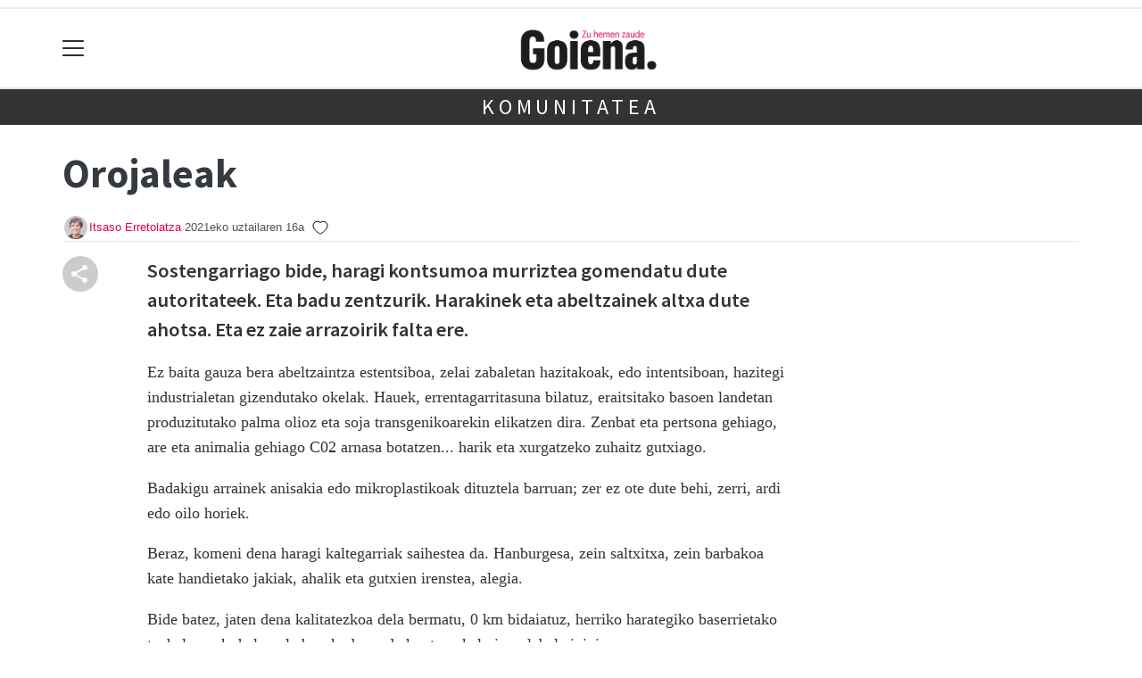

--- FILE ---
content_type: text/html; charset=utf-8
request_url: https://goiena.eus/komunitatea/ierretolatza/1626416010060-orojaleak
body_size: 13593
content:

<!DOCTYPE html>
<html lang="eu">
    <head>
        
        <!-- Google Tag Manager -->
        <script>
        window.dataLayer = window.dataLayer || [];

        dataLayer.push({
            'user_authenticated': 'False',
        });

        </script>
        <!-- Google tag (gtag.js) -->
<script async src="https://www.googletagmanager.com/gtag/js?id=UA-6564999-2"></script>
<script>
  window.dataLayer = window.dataLayer || [];
  function gtag(){dataLayer.push(arguments);}
  gtag('js', new Date());

  gtag('config', 'UA-6564999-2');
</script>
        <meta charset="utf-8">
        <meta name="viewport"
              content="width=device-width, initial-scale=1, shrink-to-fit=no">
        
    

  <script type="application/ld+json">
{
  "@context": "https://schema.org",
  "@type": "NewsArticle",
  "mainEntityOfPage": {
    "@type": "WebPage",
    "@id": "https://goiena.eus/komunitatea/ierretolatza/1626416010060-orojaleak"
  },
  "headline": "Orojaleak",
  
  "datePublished": "2021-07-16T00:00:00+02:00",
  "dateModified": "2021-07-16T00:00:00+02:00",
  "author": {
    "@type": "Person",
    "name": "Itsaso Erretolatza"
  },
   "publisher": {
    "@type": "Organization",
    "name": "Goiena.eus",
    "logo": {
      "@type": "ImageObject",
      "url": "https://goiena.eus/static/img/logoa.png"
    }
  },
  "description": "Sostengarriago bide, haragi kontsumoa murriztea gomendatu dute autoritateek. Eta badu zentzurik. Harakinek eta abeltzainek altxa dute ahotsa. Eta ez zaie arrazoirik falta ere."
}
  </script>



        
            


    
        <meta property="canonical" content="https://goiena.eus/komunitatea/ierretolatza/1626416010060-orojaleak" />
    

    
        <meta property="default:image" content="https://goiena.eus/static/img/logoa.png" />
    

    
        <meta name="description" content="&lt;p&gt;Sostengarriago bide, haragi kontsumoa murriztea gomendatu dute autoritateek. Eta badu zentzurik. Harakinek eta abeltzainek altxa dute ahotsa. Eta ez zaie arrazoirik falta ere.&lt;/p&gt;">
    

    
        <meta property="fb:app_id" content="380364922045287" />
    

    
        <meta property="image" content="https://goiena.eus/static/img/logoa.png" />
    

    
        <meta property="keywords" content="dute, kontsumoa, ez, eta, zaie, arrazoirik, ere., zentzurik., falta, goiena.eus, harakinek, bide,, altxa, gomendatu, orojaleak, sostengarriago, abeltzainek, ahotsa., badu, autoritateek., haragi, murriztea" />
    

    
        <link rel="me" href="https://tkm.eus/@antzuolagoiena" />
    

    
        <link rel="me" href="https://tkm.eus/@aramaiogoiena" />
    

    
        <link rel="me" href="https://tkm.eus/@aretxagoiena" />
    

    
        <link rel="me" href="https://tkm.eus/@arrasategoiena" />
    

    
        <link rel="me" href="https://tkm.eus/@bergaragoiena" />
    

    
        <link rel="me" href="https://tkm.eus/@elgetagoiena" />
    

    
        <link rel="me" href="https://tkm.eus/@eskogoiena" />
    

    
        <link rel="me" href="https://tkm.eus/@gatzagagoiena" />
    

    
        <link rel="me" href="https://matx.eus/@goiena" />
    

    
        <link rel="me" href="https://tkm.eus/@kulturagoiena" />
    

    
        <link rel="me" href="https://tkm.eus/@oinatigoiena" />
    

    
        <meta property="og:description" content="Sostengarriago bide, haragi kontsumoa murriztea gomendatu dute autoritateek. Eta badu zentzurik. Harakinek eta abeltzainek altxa dute ahotsa. Eta ez zaie arrazoirik falta ere." />
    

    
        <meta property="og:image" content="https://goiena.eus/static/img/logoa.png" />
    

    
        <meta property="og:site_name" content="Goiena.eus" />
    

    
        <meta property="og:title" content="Orojaleak -   - Goiena.eus" />
    

    
        <meta property="og:url" content="https://goiena.eus/komunitatea/ierretolatza/1626416010060-orojaleak" />
    

    
        <meta property="robots" content="index, follow" />
    

    
        <title>Orojaleak -   - Goiena.eus</title>
    

    
        <meta property="twitter:card" content="summary_large_image" />
    

    
        <meta property="twitter:creator" content="@tokikom" />
    

    
        <meta property="twitter:description" content="Sostengarriago bide, haragi kontsumoa murriztea gomendatu dute autoritateek. Eta badu zentzurik. Harakinek eta abeltzainek altxa dute ahotsa. Eta ez zaie arrazoirik falta ere." />
    

    
        <meta property="twitter:image" content="https://goiena.eus/static/img/logoa.png" />
    

    
        <meta property="twitter:site" content="@tokikom" />
    

    
        <meta property="twitter:title" content="Orojaleak -   - Goiena.eus" />
    

    
        <meta property="twitter:url" content="https://goiena.eus/komunitatea/ierretolatza/1626416010060-orojaleak" />
    


        
        
        
        
            <link rel="apple-touch-icon"
                  href="/static/img/favicons/fav196.png?v=15.14.1"
                  type="image/png"
                  sizes="196x196" />
            <link rel="apple-touch-icon"
                  href="/static/img/favicons/fav180.png?v=15.14.1"
                  type="image/png"
                  sizes="180x180" />
            <link rel="apple-touch-icon"
                  href="/static/img/favicons/fav128.png?v=15.14.1"
                  type="image/png"
                  sizes="128x128" />
            <link rel="apple-touch-icon"
                  href="/static/img/favicons/fav64.png?v=15.14.1"
                  type="image/png"
                  sizes="64x64" />
            <link rel="apple-touch-icon"
                  href="/static/img/favicons/fav16.png?v=15.14.1"
                  type="image/png"
                  sizes="16x16" />
            <link rel="manifest"
                  href="/static/img/favicons/site.webmanifest?v=15.14.1">
            <link rel="mask-icon"
                  href="/static/img/favicons/safari-pinned-tab.svg?v=15.14.1"
                  color="#999999">
            <meta name="msapplication-TileColor" content="#999999">
            <meta name="theme-color" content="#ffffff">
            <meta name="google" content="notranslate" />
        
        <!-- Bootstrap CSS -->
        <link rel="stylesheet"
              href="/static/css/bootstrap/bootstrap.min.css">
        <link rel="stylesheet" href="/static/CACHE/css/output.7985c2cc3c4d.css" type="text/css"><link rel="stylesheet" href="/static/CACHE/css/output.47cc177e45b3.css" type="text/css" media="screen"><link rel="stylesheet" href="/static/CACHE/css/output.7e871a4bb113.css" type="text/css"><link rel="stylesheet" href="/static/CACHE/css/output.0ba5e22979cf.css" type="text/css" media="screen">
        
    <!-- Elhuyar TTS -->
    <link rel="stylesheet"
          type="text/css"
          media="all"
          href="/static/css/tts/tts.css">
    <link rel="stylesheet"
          type="text/css"
          media="all"
          href="/static/css/tts/tinybox.css">
    <link rel="stylesheet"
          href="https://cdnjs.cloudflare.com/ajax/libs/font-awesome/6.2.0/css/all.min.css"
          integrity="sha512-xh6O/CkQoPOWDdYTDqeRdPCVd1SpvCA9XXcUnZS2FmJNp1coAFzvtCN9BmamE+4aHK8yyUHUSCcJHgXloTyT2A=="
          crossorigin="anonymous"
          referrerpolicy="no-referrer" />
    <!-- *********** -->
    <link rel="stylesheet" href="/static/css/tts/custom_tts.css" />
    <link rel="stylesheet"
          href="https://unpkg.com/swiper/swiper-bundle.min.css">

        <!-- Bootstrap JS -->
        <script src="/static/CACHE/js/output.50f41c38a4b3.js"></script>
<script src="/static/CACHE/js/output.af88a8133b79.js" defer></script>
<script src="/static/CACHE/js/output.49e3be85124d.js"></script>
        <script src="/static/js/pagination.js"></script>
        <script src="/static/js/tempusdominus-bootstrap-4.min.js"></script>
        <link rel="stylesheet"
              type="text/css"
              href="/static/css/tempusdominus-bootstrap-4.min.css" />
        
    <link rel="stylesheet"
          href="https://cdn.jsdelivr.net/npm/lightgallery@1.6.10/dist/css/lightgallery.css" />
    <script src="/static/js/lightgallery.js"></script>
    <script src="https://cdn.jsdelivr.net/npm/lightgallery@1.6.10/modules/lg-thumbnail.js"></script>
    <script src="https://cdn.jsdelivr.net/npm/lightgallery@1.6.10/modules/lg-fullscreen.js"></script>
    <script src="https://cdn.jsdelivr.net/npm/lightgallery@1.6.10/modules/lg-zoom.js"></script>

        <script type="text/javascript">
        $(document).ready(function () {
            $("#useroptions").load('/erabiltzaileak/useroptions?url=' + location.href);
            $("#headerjs").load('/erabiltzaileak/headerjs');
        });
        </script>
        <!-- Google Tag Manager -->
        <script>
        (function (w, d, s, l, i) {
            w[l] = w[l] || []; w[l].push({
                'gtm.start':
                    new Date().getTime(), event: 'gtm.js'
            }); var f = d.getElementsByTagName(s)[0],
                j = d.createElement(s), dl = l != 'dataLayer' ? '&l=' + l : ''; j.async = true; j.src =
                    'https://www.googletagmanager.com/gtm.js?id=' + i + dl; f.parentNode.insertBefore(j, f);
        })(window, document, 'script', 'dataLayer', 'GTM-WB443R2');
        </script>
        <!-- End Google Tag Manager -->
        <script async='async' src='https://www.googletagservices.com/tag/js/gpt.js'></script>
<script>
  var googletag = googletag || {};
  googletag.cmd = googletag.cmd || [];
</script>
<script type='text/javascript'>
    googletag.cmd.push(function() {

        googletag.defineSlot('/6115446/GOIENA/btn1', [300, 75], 'div-gpt-ad-1531484909655-0').addService(googletag.pubads()).setTargeting('herriak', ['Arrasate']).setTargeting('gaia', 'Iritzia');
        googletag.defineSlot('/6115446/GOIENA/btn2', [300, 75], 'div-gpt-ad-1531484909655-1').addService(googletag.pubads()).setTargeting('herriak', ['Arrasate']).setTargeting('gaia', 'Iritzia');
        googletag.defineSlot('/6115446/GOIENA/btn3', [300, 75], 'div-gpt-ad-1531484909655-2').addService(googletag.pubads()).setTargeting('herriak', ['Arrasate']).setTargeting('gaia', 'Iritzia');
        googletag.defineSlot('/6115446/GOIENA/ldb1', [[728, 90], [980, 90]], 'div-gpt-ad-1531484909655-3').addService(googletag.pubads()).setTargeting('herriak', ['Arrasate']).setTargeting('gaia', 'Iritzia');
        googletag.defineSlot('/6115446/GOIENA/ldb2', [[728, 90], [980, 90]], 'div-gpt-ad-1531484909655-4').addService(googletag.pubads()).setTargeting('herriak', ['Arrasate']).setTargeting('gaia', 'Iritzia');
        googletag.defineSlot('/6115446/GOIENA/mpu1', [[300, 250]], 'div-gpt-ad-1531484909655-5').addService(googletag.pubads()).setTargeting('herriak', ['Arrasate']).setTargeting('gaia', 'Iritzia');
        googletag.defineSlot('/6115446/GOIENA/mpu2', [[300, 250]], 'div-gpt-ad-1531484909655-6').addService(googletag.pubads()).setTargeting('herriak', ['Arrasate']).setTargeting('gaia', 'Iritzia');
        googletag.defineSlot('/6115446/GOIENA/mpu3', [[300, 600], [300, 250]], 'div-gpt-ad-1531484909655-7').addService(googletag.pubads()).setTargeting('herriak', ['Arrasate']).setTargeting('gaia', 'Iritzia');
        googletag.defineSlot('/6115446/GOIENA/mpu4', [[300, 600], [300, 250]], 'div-gpt-ad-1531484909655-8').addService(googletag.pubads()).setTargeting('herriak', ['Arrasate']).setTargeting('gaia', 'Iritzia');
        googletag.defineSlot('/6115446/GOIENA/mpu5', [[300, 600], [300, 250]], 'div-gpt-ad-1531484909655-11').addService(googletag.pubads()).setTargeting('herriak', ['Arrasate']).setTargeting('gaia', 'Iritzia');
        googletag.defineSlot('/6115446/GOIENA/mpu6', [[300, 600], [300, 250]], 'div-gpt-ad-1531484909655-12').addService(googletag.pubads()).setTargeting('herriak', ['Arrasate']).setTargeting('gaia', 'Iritzia');
        googletag.defineSlot('/6115446/GOIENA/ldbm1', [320, 50], 'div-gpt-ad-1531484909655-9').addService(googletag.pubads()).setTargeting('herriak', ['Arrasate']).setTargeting('gaia', 'Iritzia');
        googletag.defineSlot('/6115446/GOIENA/ldbm2', [320, 50], 'div-gpt-ad-1531484909655-10').addService(googletag.pubads()).setTargeting('herriak', ['Arrasate']).setTargeting('gaia', 'Iritzia');
        
        googletag.pubads().enableSingleRequest();
        googletag.pubads().collapseEmptyDivs(true);
        googletag.enableServices();
    });
</script>

    </head>
    <body 
          
          
          >
        <div class="container publitop mb-2 text-center">
            
                <div id='div-gpt-ad-1531484909655-3'
     style='min-height:90px;'>
    <script type='text/javascript'>googletag.cmd.push(function() { googletag.display('div-gpt-ad-1531484909655-3'); });</script>
</div>

            
        </div>
        <script>
        $(document).ready(function () {
            $('#navbarSupportedContent').on('shown.bs.collapse', function (e) {
                // Action to execute once the collapsible area is expanded
                $('#sticky-header-wrapper').removeClass('sticky-top');
                window.scrollTo(0, 0);
            });
            $('#navbarSupportedContent').on('hidden.bs.collapse', function (e) {
                // Action to execute once the collapsible area is expanded
                $('#sticky-header-wrapper').addClass('sticky-top');
            })

        });

        </script>
        


        <div class="sticky-top bg-white tk-header" id="sticky-header-wrapper">
            <div class="container">
                <nav class="navbar navbar-light p-0 row">
                    <div class="col-md-auto col-2 text-left align-middle h-100 d-inline-block p-0">
                        <button class="navbar-toggler my-1 border-0"
                                type="button"
                                data-toggle="collapse"
                                data-target="#navbarSupportedContent"
                                aria-controls="navbarSupportedContent"
                                aria-expanded="false"
                                aria-label="Toggle navigation">
                            <span class="navbar-toggler-icon"></span>
                        </button>
                    </div>
                    <div id="logocontainer"
                         class="col text-center align-middle h-100 d-inline-block px-1">
                        <a class="navbar-brand default-logo my-1 mx-0" href="/">
                            
                            
                                <img src="/static/img/logoa.png?v=15.14.1"
                                     class="img-fluid"
                                     alt="https://goiena.eus logoa" />
                            
                        </a>
                    </div>
                    <div class="col-md-auto col-2 text-right align-middle h-100 d-inline-block p-0">
                        <form id="useroptions" class="navbar-right my-1">
                        </form>
                    </div>
                    <div class="collapse navbar-collapse" id="navbarSupportedContent">
<div class="row mb-3 pb-3 border-bottom">
    <div class="col-md-4 ">
        <form class="form-inline"
              method="GET"
              action="/bilaketa">
            <input class="form-control col-9 ml-3"
                   type="search"
                   placeholder="Bilatu..."
                   aria-label="Bilatu"
                   name="bilaketa" />
            <input type="hidden" name="webguneak" value="goiena" />
            <input type="hidden" name="ordena" value="antzekotasunaberritasuna" />
            <span class="ml-2">
                <button type="submit" class="btn btn-light">
                    <i class="fa-solid fa-magnifying-glass" aria-hidden="true"></i>
                </button>
            </span>
        </form>
    </div>
</div>
<div class="row">

          <div class="col-md-4 menua01">
                <ul class="navbar-nav mr-auto">

                    <li class="nav-item dropdown">
                            <a class="nav-link dropdown-toggle" href="#" id="navbarDropdown" role="button" data-toggle="dropdown" aria-haspopup="true" aria-expanded="false">
                              Herriak
                            </a>
                            <div class="dropdown-menu" aria-labelledby="navbarDropdown">
                              <a class="dropdown-item" href="/antzuola/">Antzuola</a>
                              <a class="dropdown-item" href="/aramaio/">Aramaio</a>
                              <a class="dropdown-item" href="/aretxabaleta/">Aretxabaleta</a>
                              <a class="dropdown-item" href="/arrasate/">Arrasate</a>
                              <a class="dropdown-item" href="/bergara/">Bergara</a>
                              <a class="dropdown-item" href="/elgeta/">Elgeta</a>
                              <a class="dropdown-item" href="/eskoriatza/">Eskoriatza</a>
                              <a class="dropdown-item" href="/gatzaga/">Leintz Gatzaga</a>
                              <a class="dropdown-item" href="/oinati/">Oñati</a>
                              <a class="dropdown-item" href="/debagoiena/">Debagoiena</a>
                            </div>
                    </li>
                    <div class="dropdown-divider"></div>



                    <li class="nav-item dropdown">
                            <a class="nav-link dropdown-toggle" href="#" id="navbarDropdown" role="button" data-toggle="dropdown" aria-haspopup="true" aria-expanded="false">
                              Gaiak
                            </a>
                            <div class="dropdown-menu" aria-labelledby="navbarDropdown">
                              <a class="dropdown-item" href="/kultura/">Kultura</a>
                              <a class="dropdown-item" href="/euskara/">Euskara</a>
                              <a class="dropdown-item" href="/kirola/">Kirola</a>
                              <a class="dropdown-item" href="/hezkuntza/">Hezkuntza</a>
                              <a class="dropdown-item" href="/ekonomia/">Ekonomia</a>
                              <a class="dropdown-item" href="/gizartea/">Gizartea</a>
                              <a class="dropdown-item" href="/politika/">Politika</a>
                              <a class="dropdown-item" href="/iritzia/">Iritzia</a>
                            </div>

                    </li>
                    <div class="dropdown-divider"></div>

                     <li class="nav-item">
                         <a class="nav-link" href="/nahieran/">Nahieran</a>
                    </li>

                    <div class="dropdown-divider"></div>

  <li class="nav-item dropdown">
                     <li class="nav-item">
                         <a class="nav-link" href="/irratia/saioak">Podcast gela</a>
                    </li>
                    <div class="dropdown-divider"></div>

              

                    <li class="nav-item dropdown">
                     <li class="nav-item">
                         <a class="nav-link" href="/prentsa/">Aldizkariak</a>
                    </li>
                    <div class="dropdown-divider"></div>


                    <li class="nav-item dropdown">
                     <li class="nav-item">
                         <a class="nav-link" href="/eskelak/">Eskelak</a>
                    </li>
                    <div class="dropdown-divider"></div>


                    <li class="nav-item dropdown">
                     <li class="nav-item">
                         <a class="nav-link" href="/zorionagurrak/">Zorion agurrak</a>
                    </li>
                    <div class="dropdown-divider"></div>

<li class="nav-item dropdown">
                     <li class="nav-item">
                         <a class="nav-link" href="/hemeroteka/">Hemeroteka</a>
                    </li>
                    <div class="dropdown-divider"></div>

                </ul>

          </div><!-- menua01 -->

          <div class="col-md-4 menua02">
              <div class="row">
                  <div class="col-12">
                      <ul class="navbar-nav mr-auto">
                          <li class="nav-item"><a class="nav-link" href="/agenda/"><i class="fas fa-calendar-alt"></i>Agenda</a></li>
                          <li class="nav-item"><a class="nav-link" href="/galeriak/"><i class="fas fa-images"></i>Argazki-galeriak</a></li>
                          <li class="nav-item"><a class="nav-link" href="/gida/"><i class="fas fa-shopping-bag"></i></i>Goiena <span class="tk-location">0</span> km gida</a></li>
                          <li class="nav-item"><a class="nav-link" href="/sailkatuak/"><i class="fas fa-thumbtack"></i>Zure iragarkiak</a></li>
                          <li class="nav-item"><a class="nav-link" href="/komunitatea/"><i class="fas fa-user-friends"></i>Komunitatea</a></li>

<li class="nav-item"><a class="nav-link" href="https://blogak.goiena.eus/blogak/"><i class="fas fa-list"></i>Blogak</a></li>

                          <li class="nav-item"><a class="nav-link" href="/bereziak/"><i class="fas fa-stream"></i>Bereziak</a></li>

                          <li class="nav-item"><a class="nav-link" href="/eguraldia"><i class="fas fa-sun"></i>Eguraldia</a></li>

                      </ul>
                  </div>
              </div> <!-- row -->
              </div><!-- menua02 -->

          <div class="col-md-4 menua03">

              <ul class="navbar-nav mr-auto">
                  <li class="nav-item"><a class="nav-link" href="/kideak/">Goienakide</a></li>
                  <li class="nav-item"><a class="nav-link" href="https://www.goiena.com/">Goiena Taldea</a></li>
 <li class="nav-item"><a class="nav-link" href="https://goiena.com/gurekin-lan-egin/">Gurekin lan egin</a></li>
                  <li class="nav-item"><a class="nav-link" href="/kontaktua/">Harremanetarako</a></li>
                  <li class="nav-item"><a class="nav-link" href="/harpidetzak/">Harpidetzak</a></li>
<li class="nav-item"><a class="nav-link" href="https://goiena.com/zerbitzuak/publizitatea/">Publizitatea eta zerbitzuak</a></li>
<li class="nav-item"><a class="nav-link" href="/goiena-app/">Goiena aplikazioa</a></li>
   <li class="nav-item"><a class="nav-link" href="https://ttap.eus/">TTAP aldizkaria</a></li>
   <li class="nav-item"><a class="nav-link" href="http://www.zut.eus/">ZUT aldizkaria</a></li>
              </ul>
          </div><!-- menua 03 -->
      </div><!-- row -->
<div class="row sare_sozialak_menua">
    <div class="col-md-6 sare_sozialak">


<a href="https://tkm.eus/@goiena"><i class="fa-brands fa-mastodon"></i></a>


<a href="mailto:berriak@goiena.eus"><i class="fa-regular fa-envelope"></i></a></div>
    <div class="col-md-6 tokikom_logoa">
        <img src="/static/img/logo_tokikom_menu.png"
             alt="Tokikom menuko logotipoa" />
    </div>
</div>
</div>
                </nav>
            </div>
            <div class="border m-0"></div>
            <div>
                
                    <div class="tk-subheader tk-subheadereffect text-center text-uppercase mb-3">
                        
    <div id="header-title">
        <a href="/komunitatea/">KOMUNITATEA</a>
    </div>

                    </div>
                
            </div>
            <div id="headerjs"></div>
        </div>
        <div id="tk-maincontainer">
            
            
            
            
            
                <div class="tk-content">
                    <div class="container">
                        <div class="row">
                            <div class="col-12">
                                
                                
                                
    


    

<div class="row  no-subscriber">
    <div class="col-12">
        
            
            
            <div id="title" class="">
                <h1 id="content-title" class="mt-3 mb-4">Orojaleak</h1>
                <p id = "disableTitleTranslation" class="d-none">
                    <span id="content-title-msg"></span>
                    <button id="" class="" onclick="disableTranslation()">&#10007;</button>
                </p>
            </div>
            
                <div class="tk-display-signature">
                    



    
        
        
        
            <img width="30"
                 class="img-fluid rounded-circle"
                 src="https://goiena.tok-md.com/argazkiak/oDd/cache/ItsasoErretolatza23-GEUS_tokikom_300x300.jpg"
                 alt="Erabiltzailearen aurpegia" />
        
        <span class="tk-author-card mr-1 small">
            
                <a href="/komunitatea/ierretolatza">Itsaso Erretolatza</a>
            
        </span>
    

<span class="tk-datePublished mr-1">2021eko uztailaren 16a</span>



                    
                        <script type="application/json" id="like-data">
                            {
                                "like": false,
                                "like_count": 
                            }
                        </script>
                        <script src="/static/js/community/community_content_detail.js"></script>
                        <button id="like-button" class="" onclick="like('193367')"></button>
                        <span id="like-count"></span>
                        <input type="hidden" name="csrfmiddlewaretoken" value="1mdqO2OQHmQeAAoSLjPPK4yemKxbI2uUqbhyDcGo1tXzvYI6vAi07byAPd4sS14Z">
                    
                    
                        


<!-- TTS -->
<!--desktop-->
<div class="tk-adimen">
   
   
</div>
<p id="lerrojauzia2" class="clear"></p>
<div class="d-none">
   <a href="#"
      id="playbotoiabozgorailua"
      onclick="TTS.entzun(); return false;"
      class="playbotoiabozgorailua audiobotoia"
      title="Edukia entzun"
      accesskey="p"></a>
   <a href="#"
      id="gelditubotoia"
      onclick="TTS.stopBotoia(); return false;"
      class="gelditubotoia audiobotoia d-none"
      title="Amaitu"
      accesskey="s"
      style="display:none"></a>
   <a href="#"
      id="hasierarabotoia"
      onclick="TTS.hasierara(); return false;"
      class="hasierarabotoia audiobotoia d-none"
      title="Hasierara"
      accesskey="c"
      style="display:none"></a>
   <a href="#"
      id="atzeraparagrafoabotoia"
      onclick="TTS.atzeraparagrafoa(); return false;"
      class="atzeraparagrafoabotoia audiobotoia d-none"
      title="Aurreko paragrafora"
      accesskey="x"
      style="display:none"></a>
   <a href="#"
      id="atzerabotoia"
      onclick="TTS.atzera(); return false;"
      class="atzerabotoia audiobotoia d-none"
      title="Aurreko esaldira"
      accesskey="a"
      style="display:none"></a>
   <a href="#"
      id="aurrerabotoia"
      onclick="TTS.aurrera(); return false;"
      class="aurrerabotoia audiobotoia d-none"
      title="Hurrengo esaldira"
      accesskey="d"
      style="display:none"></a>
   <a href="#"
      id="aurreraparagrafoabotoia"
      onclick="TTS.aurreraparagrafoa(); return false;"
      class="aurreraparagrafoabotoia audiobotoia d-none"
      title="Hurrengo paragrafora"
      accesskey="w"
      style="display:none"></a>
   <a href="#"
      id="amaierarabotoia"
      onclick="TTS.amaierara(); return false;"
      class="amaierarabotoia audiobotoia d-none"
      title="Amaierara"
      accesskey="e"
      style="display:none"></a>
   <a href="#"
      id="joanbotoia"
      onclick="TTS.joan(); return false;"
      class="joanbotoia audiobotoia d-none"
      title="Zati zehatz batera joateko, klik egin bertan eta jarraitu botoia sakatu"
      accesskey="j"
      style="display:none"></a>
   <a href="#"
      id="azalpentestua"
      onclick="TTS.entzun(); return false;"
      class="azalpentestua audiobotoia d-none"
      title="Edukia entzun"
      style="display:none">
      <span id="entzuntestua" class="entzuntestua">Orria entzun</span>
   </a>
   <a href="#"
      id="aboutbotoia"
      onclick="TTS.about(); return false;"
      class="aboutbotoia audiobotoia d-none"
      title="Honi buruz"
      accesskey="h"
      style="display:none"></a>
   <div id=""
        class="bolumenakontrola audiobotoia d-none"
        title="Bolumena"
        style="display:none">
      <div class="banatzekoa"></div>
      <a href="#"
         id="volume"
         class="volume"
         onclick="TTS.bolumenaerakutsiezkutatu(); return false;"
         accesskey="v"></a>
      <a href="#" id="bolumenaslider" class="bolumenaslider d-none"></a>
      <span id="bolumenatooltip"
            class="bolumenatooltip slidertooltipbolumena"
            style="display:none"></span>
   </div>
   <div id="abiadurakontrola"
        class="abiadurakontrola speed100 audiobotoia abiadura d-none"
        title="Irakurketaren abiadura"
        style="display:none"
        onmousedown="TTS.abiaduraaldatu()">
      <i class="fa-solid fa-xmark"></i>
   </div>
   <div id="hizlariakontrola"
        class="hizlariakontrola audiobotoia d-none"
        title="Hizlaria"
        style="display:none">
      <a href="#"
         id="hizlaria"
         class="hizlaria"
         onclick="TTS.hizlariaerakutsiezkutatu(); return false;"
         accesskey="g"></a>
      <div id="hizlariaukera" class="hizlariaukera" style="display:none"></div>
   </div>
   <div id="hizkuntzakontrola"
        class="hizkuntzakontrola audiobotoia d-none"
        title="Testuaren hizkuntza"
        style="display:none">
      <a href="#"
         id="hizkuntza"
         class="hizkuntza"
         onclick="TTS.hizkuntzaerakutsiezkutatu(); return false;"
         accesskey="l"></a>
      <div id="hizkuntzaaukera" class="hizkuntzaaukera" style="display:none">
         <a href="#"
            id="hizkuntzaeuskara"
            class="hizkuntzaeuskara ezkerrean aukeratuta d-none"
            onclick="TTS.hizkuntzaaldatu(event); return false;"
            title="Euskara"
            accesskey="u"></a>
         <div class="ezkerrean banatzekoa"></div>
         <a href="#"
            id="hizkuntzagaztelania"
            class="hizkuntzagaztelania ezkerrean d-none"
            onclick="TTS.hizkuntzaaldatu(event); return false;"
            title="Gaztelania"
            accesskey="i"></a>
      </div>
   </div>
</div>

                    
                </div>
            
        
    </div>
</div>
<div class="row w-100">
    
        <div class="col-md-1">

    <div class="tk-socialbuttons sticky-top">
        <ul class="tk-share hidden-xs pt-3 list-unstyled">
            <li class="sharelink"><div class="position-fixed bottom-0 right-0 p-3"
     style="z-index: 5;
            right: 0;
            bottom: 0">
    <div id="share-notification"
         class="toast hide"
         role="alert"
         aria-live="assertive"
         aria-atomic="true"
         data-delay="2000">
        <div class="toast-header">
            <strong class="mr-auto text-success"><i class="fa-regular fa-circle-check"></i> Kopiatuta!</strong>
            <button type="button"
                    class="ml-2 mb-1 close"
                    data-dismiss="toast"
                    aria-label="Close">
                <span aria-hidden="true">&times;</span>
            </button>
        </div>
        <div class="toast-body text-body">Eduki hau partekatzeko esteka arbelera kopiatu da.</div>
    </div>
</div>
<a id="copy-btn">
    
        <svg width="40"
             height="40"
             viewBox="0 0 40 40"
             fill="none"
             xmlns="http://www.w3.org/2000/svg">
            <circle cx="20" cy="20" r="20" fill="#CCCCCC" />
            <path d="M25 30C24.1667 30 23.4583 29.7083 22.875 29.125C22.2917 28.5417 22 27.8333 22 27C22 26.9 22.025 26.6667 22.075 26.3L15.05 22.2C14.7833 22.45 14.475 22.646 14.125 22.788C13.775 22.93 13.4 23.0007 13 23C12.1667 23 11.4583 22.7083 10.875 22.125C10.2917 21.5417 10 20.8333 10 20C10 19.1667 10.2917 18.4583 10.875 17.875C11.4583 17.2917 12.1667 17 13 17C13.4 17 13.775 17.071 14.125 17.213C14.475 17.355 14.7833 17.5507 15.05 17.8L22.075 13.7C22.0417 13.5833 22.021 13.471 22.013 13.363C22.005 13.255 22.0007 13.134 22 13C22 12.1667 22.2917 11.4583 22.875 10.875C23.4583 10.2917 24.1667 10 25 10C25.8333 10 26.5417 10.2917 27.125 10.875C27.7083 11.4583 28 12.1667 28 13C28 13.8333 27.7083 14.5417 27.125 15.125C26.5417 15.7083 25.8333 16 25 16C24.6 16 24.225 15.929 23.875 15.787C23.525 15.645 23.2167 15.4493 22.95 15.2L15.925 19.3C15.9583 19.4167 15.9793 19.5293 15.988 19.638C15.9967 19.7467 16.0007 19.8673 16 20C15.9993 20.1327 15.9953 20.2537 15.988 20.363C15.9807 20.4723 15.9597 20.5847 15.925 20.7L22.95 24.8C23.2167 24.55 23.525 24.3543 23.875 24.213C24.225 24.0717 24.6 24.0007 25 24C25.8333 24 26.5417 24.2917 27.125 24.875C27.7083 25.4583 28 26.1667 28 27C28 27.8333 27.7083 28.5417 27.125 29.125C26.5417 29.7083 25.8333 30 25 30Z" fill="white" />
        </svg>
    
</a>
<script>
    // URLa kopiatzeko funtzioa
    const copyButton = document.getElementById('copy-btn');
    copyButton.addEventListener('click', () => {
        const url = window.location.href;
        navigator.clipboard.writeText(url).then(() => {
            $('#share-notification').toast('show');
        }).catch(err => {
            console.error('Akatsa kopiatzean:', err);
        });
    });
</script>
</li>
            
        </ul>
    </div>

</div>
    
    <div class="col-md">
        
            <div class="mt-3">
                
                    
                        
                    
                
                
                
                
            </div>
            
                <div id="summary" class="">
                    <div id="content-summary" class="tk-description mb-3"><p>Sostengarriago bide, haragi kontsumoa murriztea gomendatu dute autoritateek. Eta badu zentzurik. Harakinek eta abeltzainek altxa dute ahotsa. Eta ez zaie arrazoirik falta ere.</p></div>
                    <p id = "disableSummaryTranslation" class="d-none">
                        <span id="content-summary-msg"></span>
                        <button id="" class="" onclick="disableTranslation()">&#10007;</button>
                    </p>
                </div>
            
            
            
                <div class="tk-articlebody"><p>Ez baita gauza bera abeltzaintza estentsiboa, zelai zabaletan hazitakoak, edo intentsiboan, hazitegi industrialetan gizendutako okelak. Hauek, errentagarritasuna bilatuz, eraitsitako basoen landetan produzitutako palma olioz eta soja transgenikoarekin elikatzen dira. Zenbat eta pertsona gehiago, are eta animalia gehiago C02 arnasa botatzen... harik eta xurgatzeko zuhaitz gutxiago.</p>
<p>Badakigu arrainek anisakia edo mikroplastikoak dituztela barruan; zer ez ote dute behi, zerri, ardi edo oilo horiek.</p>
<p>Beraz, komeni dena haragi kaltegarriak saihestea da. Hanburgesa, zein saltxitxa, zein barbakoa kate handietako jakiak, ahalik eta gutxien irenstea, alegia.</p>
<p>Bide batez, jaten dena kalitatezkoa dela bermatu, 0 km bidaiatuz, herriko harategiko baserrietako txahalarenak, hala nola basoko basurde kuoten okelari ere labela ipiniz.</p></div>
            
            
        
        
            <div class="tk-articletags mb-3">
    <span>
    
        <a href="/iritzia/">Iritzia</a>
    
    </span>


    <span>
        
            
                <a  href="/arrasate/">Arrasate</a>
            
        
    </span>

</div>
            <div class="tk-articletags mb-3">
</div>
        
        
            <div class="row">
    
    
</div>
        
        
            <div class="tk-laguntza">
    <h4>ALBISTEAK ESKUKO TELEFONOAN</h4>
<p>Debagoieneko albiste nabarmenenak eta azken ordukoak Whatsapp edo Telegram bidez jaso gura dituzu? Harpidetu zaitez doan!</p>
<p><b>WHATSAPP:</b> Bidali ALTA 688 69 00 07 telefono zenbakira –Whatsapp bidez–.</p>
<p><b>TELEGRAM:</b> Batu zaitez <a href="https://t.me/GoienaAlbisteak"><em>@GoienaAlbisteak</em></a> kanalera.</p>
<h4>ASTEBURUETAKO BULETINA</h4>
<p> Zure posta elektronikoan asteburuko albiste nabarmenekin osatutako mezua jasoko duzu. <strong>Harpidetu zaitez debalde <a href="http://eepurl.com/cTgkgf">hemen</a></strong>.</p>

    
    <br/>
    <a class="btn btn-primary" href="https://goiena.eus/harpidetzak/">Harpidetza aukera guztiak</a>
    
</div>
        
        
            <div id="commentsbase"></div>

<script type="text/javascript">
    $(document).ready(function () {
        $.ajax({
            type: 'GET',
            data: {
                obj_id: '193367',
                msg: '',
                url: '/komunitatea/ierretolatza/1626416010060-orojaleak',
            },
            url: "/erabiltzaileak/commentsbase",
            success: function (result) {
                $("#commentsbase").html(result);
            }
        });
    });
</script>
        
        
    </div>
    
        
            
                
<div class="w-300 mb-3 mx-auto">
    <div class="publia1">
        
        
        
        
            <div class="tk-publi mr-3 sticky-top pt-3"><div id='div-gpt-ad-1531484909655-5'
     >
    <script type='text/javascript'>googletag.cmd.push(function() { googletag.display('div-gpt-ad-1531484909655-5'); });</script>
</div>
</div>
        
    </div>
    
        <div class="publia2">
            <div class="tk-publi mr-3 sticky-top pt-3"><div id='div-gpt-ad-1531484909655-6'
     >
    <script type='text/javascript'>googletag.cmd.push(function() { googletag.display('div-gpt-ad-1531484909655-6'); });</script>
</div>
</div>
        </div>
    
</div>

            
        
    
</div>

    
        <div id="relatedjs" class="col-md-12"></div>
        <script type="text/javascript">
        $(document).ready(function() {
            $.ajax({
                type: 'GET',
                data: {
                        obj_id: '193367',
                        herria: 'arrasate',
                      },
                url: "/erabiltzaileak/relatedjs",
                success: function(result){
                    $("#relatedjs").html(result);
                }
            });
        });
        </script>
    
    



                            </div>
                        </div>
                    </div>
                </div>
            
        </div>
        <div class="container publibottom py-1 text-center">
            
                <div id='div-gpt-ad-1531484909655-4'
     >
    <script type='text/javascript'>googletag.cmd.push(function() { googletag.display('div-gpt-ad-1531484909655-4'); });</script>
</div>

            
        </div>
        <footer>
            
                <div class="tk-footer-content text-center p-3 pt-5 ">
                    <div class="container">
                        


    <address>
        <p><a href="/argazkia/545843"><img src="https://goiena.tok-md.com/argazkiak/ivk/cache/GOIENA-2025-nagusia-zuria-rgb-300_tokikom_700x700.png" width="150" /></a></p>
<p></a> <img title="Urrezko A aintzatespena" src="https://goiena.tok-md.com/argazkiak/cow/cache/Euskalit_Urrea_Goiena_izen_gabe_rgb_tokikom_700x700.jpg" alt="Urrezko A aintzatespena" width="100" /></a></div></p>
<p>Otalora Lizentziaduna 31 &middot; 20500 Arrasate (Gipuzkoa)<br />
Tel.: 943 25 05 05 &middot; berriak[ABILDUA]goiena.eus</p>
<p><a href="https://goiena.eus/lege-oharra/" rel="license"> <img src="https://i.creativecommons.org/l/by-sa/3.0/88x31.png" alt="Creative Commons License" /></a></p>

<p><SMALL>Codesyntaxek garatua</small></p>
    </address>
    
        <ul class="social nav justify-content-center">
            
            
            
                <li class="nav-item">
                    <a href="https://tkm.eus/@goiena" class="nav-link">
                        <img src="/static/img/i_mastodon.png" alt="Mastodon logotipoa">
                    </a>
                </li>
            
            
            
            
            
                <li class="nav-item">
                    <a href="mailto:berriak@goiena.eus" class="nav-link">
                        <img src="/static/img/i_mailto.png" alt="Email logotipoa">
                    </a>
                </li>
            
        </ul>
    


                        <ul class="nav justify-content-center text-uppercase tk-fontxsmall">
                            <li class="nav-item">
                                <a href="/honi-buruz/" class="nav-link text-light">Honi buruz</a>
                            </li>
                            <li class="nav-item">
                                <a href="/lege-oharra/" class="nav-link text-light">Lege oharra</a>
                            </li>
                            <li class="nav-item">
                                <a href="/publizitatea/" class="nav-link text-light">Publizitatea</a>
                            </li>
                            <li class="nav-item">
                                <a href="/parte-hartzea/" class="nav-link text-light">Arauak</a>
                            </li>
                            <li class="nav-item">
                                <a href="/kontaktua/" class="nav-link text-light">Harremanetarako</a>
                            </li>
                            <li class="nav-item">
                                <a href="/aktualitatea/rssak" class="nav-link text-light">Rss</a>
                            </li>
                            
<li class="nav-item">
    <a href="https://whistleblowersoftware.com/secure/canalinformantegoiena" class="nav-link text-light">Salaketen kanala</a>
</li>

<li class="nav-item">
    <a href="https://goiena.com/" class="nav-link text-light">Goiena taldea</a>
</li>

<li class="nav-item">
    <a href="https://goiena.com/gurekin-lan-egin/" class="nav-link text-light">Gurekin lan egin</a>
</li>

                        </ul>
                    </div>
                </div>
                <div class="tk-footer-babesleak text-center text-white">
                    <div class="container"><p><img src="https://goiena.tok-md.com/argazkiak/XUO/cache/08_00_gfa_urdina_tokikom_700x700.png" width="200"><img src="https://goiena.tok-md.com/argazkiak/aGT/cache/EJAURLARITZA-2017-Albokoa-k_tokikom_700x700.jpg" width="200" /></p>
<p><img src="https://goiena.tok-md.com/argazkiak/uYs/cache/Armarriak-GoienaEus-1d_tokikom_700x700.jpg" width="200"><img src="https://goiena.tok-md.com/argazkiak/vYW/cache/Armarriak-GoienaEus-2d_tokikom_700x700.jpg" width="200"><img src="https://goiena.tok-md.com/argazkiak/fbu/cache/Armarriak-GoienaEus-3-Berritua-b_tokikom_700x700.jpg" width="200"></div>
                </div>
                <div class="tk-footer-tokikom text-center bg-light p-3 hidden-xs-up">
                    <div class="container">
                        <a rel="nofollow" href="https://tokikom.eus">
                            <img src="/static/img/tk-logoa.png" alt="Tokikom logotipoa" />
                        </a>
                        <h5>Gertuko informazioa, euskaraz</h5>
                        <ul class="tk-medioak nav nav-pills justify-content-center text-uppercase small pt-2 my-2">
                            <li class="nav-item">
                                <a rel="nofollow"
                                   href="https://aiaraldea.eus"
                                   class="nav-link text-dark">Aiaraldea</a>
                            </li>
                            <li class="nav-item">
                                <a rel="nofollow" href="https://aikor.eus" class="nav-link text-dark">Aikor</a>
                            </li>
                            <li class="nav-item">
                                <a rel="nofollow" href="https://aiurri.eus" class="nav-link text-dark">Aiurri</a>
                            </li>
                            <li class="nav-item">
                                <a rel="nofollow" href="https://alea.eus" class="nav-link text-dark">Alea</a>
                            </li>
                            <li class="nav-item">
                                <a rel="nofollow" href="https://amezti.eus" class="nav-link text-dark">Amezti</a>
                            </li>
                            <li class="nav-item">
                                <a rel="nofollow" href="https://anboto.org" class="nav-link text-dark">Anboto</a>
                            </li>
                            <li class="nav-item">
                                <a rel="nofollow"
                                   href="https://antxetamedia.eus"
                                   class="nav-link text-dark">Antxeta irratia</a>
                            </li>
                            <li class="nav-item">
                                <a rel="nofollow" href="https://ataria.eus" class="nav-link text-dark">Ataria</a>
                            </li>
                            <li class="nav-item">
                                <a rel="nofollow"
                                   href="https://azpeitiaguka.eus"
                                   class="nav-link text-dark">Azpeitia Guka</a>
                            </li>
                            <li class="nav-item">
                                <a rel="nofollow"
                                   href="https://azkoitiaguka.eus"
                                   class="nav-link text-dark">Azkoitia Guka</a>
                            </li>
                            <li class="nav-item">
                                <a rel="nofollow" href="https://barrena.eus" class="nav-link text-dark">Barrena</a>
                            </li>
                            <li class="nav-item">
                                <a rel="nofollow" href="https://begitu.eus" class="nav-link text-dark">Begitu</a>
                            </li>
                            <li class="nav-item">
                                <a rel="nofollow" href="https://erran.eus" class="nav-link text-dark">Erran</a>
                            </li>
                            <li class="nav-item">
                                <a rel="nofollow"
                                   href="https://euskalerriairratia.eus"
                                   class="nav-link text-dark">
                                    Euskalerria
                                    Irratia
                                </a>
                            </li>
                            <li class="nav-item">
                                <a rel="nofollow" href="https://geuria.eus" class="nav-link text-dark">Geuria</a>
                            </li>
                            <li class="nav-item">
                                <a rel="nofollow" href="https://goiena.eus" class="nav-link text-dark">Goiena</a>
                            </li>
                            <li class="nav-item">
                                <a rel="nofollow" href="https://gitb.eus" class="nav-link text-dark">Goierri telebista</a>
                            </li>
                            <li class="nav-item">
                                <a rel="nofollow" href="https://guaixe.eus" class="nav-link text-dark">Guaixe</a>
                            </li>
                            <li class="nav-item">
                                <a rel="nofollow" href="https://guka.eus" class="nav-link text-dark">Guka</a>
                            </li>
                            <li class="nav-item">
                                <a rel="nofollow"
                                   href="https://guka.eus/telebista"
                                   class="nav-link text-dark">Guka telebista</a>
                            </li>
                            <li class="nav-item">
                                <a rel="nofollow" href="https://hiruka.eus" class="nav-link text-dark">Hiruka</a>
                            </li>
                            <li class="nav-item">
                                <a rel="nofollow" href="https://kronika.eus" class="nav-link text-dark">Kronika</a>
                            </li>
                            <li class="nav-item">
                                <a rel="nofollow" href="https://mailope.eus" class="nav-link text-dark">Mailope</a>
                            </li>
                            <li class="nav-item">
                                <a rel="nofollow" href="https://noaua.eus" class="nav-link text-dark">Noaua</a>
                            </li>
                            <li class="nav-item">
                                <a rel="nofollow" href="https://oizmendi.eus" class="nav-link text-dark">Oizmendi telebista</a>
                            </li>
                            <li class="nav-item">
                                <a rel="nofollow" href="https://orioguka.eus" class="nav-link text-dark">Orio Guka</a>
                            </li>
                            <li class="nav-item">
                                <a rel="nofollow"
                                   href="https://txintxarri.eus"
                                   class="nav-link text-dark">Txintxarri</a>
                            </li>
                            <li class="nav-item">
                                <a rel="nofollow"
                                   href="https://zarautzguka.eus"
                                   class="nav-link text-dark">Zarautz Guka</a>
                            </li>
                            <li class="nav-item">
                                <a rel="nofollow"
                                   href="https://zumaiaguka.eus"
                                   class="nav-link text-dark">Zumaia Guka</a>
                            </li>
                            <li class="nav-item">
                                <a rel="nofollow" href="https://28kanala.eus" class="nav-link text-dark">28 Kanala</a>
                            </li>
                        </ul>
                        <ul class="tk-medioderibatuak nav nav-pills justify-content-center">
                            <li class="nav-item">
                                <a rel="nofollow" href="https://matx.eus" class="nav-link text-dark">Matx</a>
                            </li>
                            <li class="nav-item">
                                <a rel="nofollow" href="https://gurean.eus" class="nav-link text-dark">Gurean</a>
                            </li>
                            <li class="nav-item">
                                <a rel="nofollow" href="https://ttap.eus" class="nav-link text-dark">Ttap</a>
                            </li>
                        </ul>
                        <div class="tk-iragarkiak small p-1">
                            <a rel="nofollow"
                               href="https://tokikom.eus/iragarleak"
                               class="text-dark">Tokikom publizitatea</a>
                        </div>
                        <div class="small">v15.14.1</div>
                    </div>
                </div>
            
        </footer>
        <!-- Elhuyar TTS -->
        
            <script src="/static/CACHE/js/output.7b433ce94adc.js"></script>
        
        <!-- *********** -->
        
        
        <script>
        document.addEventListener('DOMContentLoaded', function () {
            setAhotsak();
        });

        function setAhotsak() {
            jQuery('.ahotsakoptions').show(500);
            //this.hizlariaren_timeout_tenporizadorea=setTimeout(this.hizlariaerakutsiezkutatu,this.botoien_ezkutatzeko_timeout_denbora);
            var renderedHTMLString = '';
            var i = 0;
            Object.entries(TTS_berezia.aukeratu_daitezken_ahotsak).forEach(
            ([key, value]) => {
                if (i == 0) {
                    renderedHTMLString = renderedHTMLString +
                    '<a href="#" id="' + value + '" onclick="TTS.hizlariaaldatu(event); return false;" title="Hizlaria" accesskey="f" value="ahotsa" class="aukeratua">' + key + '</a>'; i = i + 1;
                } else {
                    renderedHTMLString = renderedHTMLString +
                    '<a href="#" id="' + value + '" onclick="TTS.hizlariaaldatu(event); return false;" title="Hizlaria" accesskey="f" value="ahotsa">' + key + '</a>';
                    i = i + 1;
                }
            },
            );
            document
            .getElementById('ahotsakoptions')
            .insertAdjacentHTML('beforeend', renderedHTMLString);
        }

        function elhuyarManager() {
            player = document.getElementById('playerIndicator');
            action = player.getAttribute('class');

            if (action == 'play') {
                jQuery('#playerIndicator').removeClass('playbotoia');
                jQuery('#playerIndicator').removeClass('play');
                // jQuery('#playerIndicator').addClass('gelditubotoia');
                jQuery('#playerIndicator').addClass('pause');
                jQuery('#playerIndicator').accessKey = "p";
                TTS.entzun();
            } else if (action == 'pause') {
                // TTS.stopBotoia();
                location.reload(true)
                // jQuery('#playerIndicator').removeClass('gelditubotoia');
                jQuery('#playerIndicator').removeClass('pause');
                // jQuery('#playerIndicator').addClass('playbotoia');
                jQuery('#playerIndicator').addClass('play');
                jQuery('#playerIndicator').accessKey = "s";
            }
        }

        function elhuyarDropdownFunction() {
            document.getElementById('elhuyarDropdownContent').classList.toggle('show');
        }

        function languageSelector(element) {
            const languageCodes = ['es', 'en', 'fr', 'ca', 'gl'];
            const language = element.id;

            if (languageCodes.includes(language)) {
                jQuery(`#${language}`).addClass('selectedLanguage');
                lang_list = languageCodes.filter(code => code !== language);
                lang_list.forEach(function(item, index){
                    jQuery(`#${item}`).removeClass('selectedLanguage');
                });
            }

            trebeManager();
        }

        

        // Close the dropdown menu if the user clicks outside of it
        window.onclick = function (event) {
            if (!event.target.matches('.dropbtn')) {
            var dropdowns = document.getElementsByClassName('dropdown-content');
            var i;
            for (i = 0; i < dropdowns.length; i++) {
                var openDropdown = dropdowns[i];
                if (openDropdown.classList.contains('show')) {
                openDropdown.classList.remove('show');
                }
            }
            }
        };
        </script>
    
        <!-- Google Tag Manager (noscript) -->
        <noscript><iframe src="https://www.googletagmanager.com/ns.html?id=GTM-WB443R2"
        height="0"
        width="0"
        style="display:none;
               visibility:hidden"></iframe></noscript>
        <!-- End Google Tag Manager (noscript) -->
        <script>window.$zoho=window.$zoho || {};$zoho.salesiq=$zoho.salesiq||{ready:function(){}}</script><script id="zsiqscript" src="https://salesiq.zohopublic.eu/widget?wc=siq92ccc6b5e2a12927cfa6aefe46f4c2e7da7c8b8b996c9be7990fbeffa6a9bd1c" defer></script>
    </body>
</html>


--- FILE ---
content_type: text/html; charset=utf-8
request_url: https://www.google.com/recaptcha/api2/aframe
body_size: 268
content:
<!DOCTYPE HTML><html><head><meta http-equiv="content-type" content="text/html; charset=UTF-8"></head><body><script nonce="6CIbkYQ4HhfypfjcPmQA8w">/** Anti-fraud and anti-abuse applications only. See google.com/recaptcha */ try{var clients={'sodar':'https://pagead2.googlesyndication.com/pagead/sodar?'};window.addEventListener("message",function(a){try{if(a.source===window.parent){var b=JSON.parse(a.data);var c=clients[b['id']];if(c){var d=document.createElement('img');d.src=c+b['params']+'&rc='+(localStorage.getItem("rc::a")?sessionStorage.getItem("rc::b"):"");window.document.body.appendChild(d);sessionStorage.setItem("rc::e",parseInt(sessionStorage.getItem("rc::e")||0)+1);localStorage.setItem("rc::h",'1768914381954');}}}catch(b){}});window.parent.postMessage("_grecaptcha_ready", "*");}catch(b){}</script></body></html>

--- FILE ---
content_type: application/javascript; charset=utf-8
request_url: https://fundingchoicesmessages.google.com/f/AGSKWxWrU5aLL589Zcbo4rCtp-OROL8-3m4YrmNh95JXLweab0tI7-_XWRPokbffUORIdrt_o4HqVu3yBTTp2jL7vtE7MI7W4oDp1B-pWPrzkveiwW5LD34c0JJwKcKrbEPLu7RVspF2cYymGxzA-zOIL2cjVpvqHt79gn2x8Flf0vJxzHGkx_u2dAZE8_vW/_/768x90-_adserver.-affiliates/img_/nativeads-_ads/mobile/
body_size: -1290
content:
window['f16647f3-125b-4458-b957-222078e7a040'] = true;